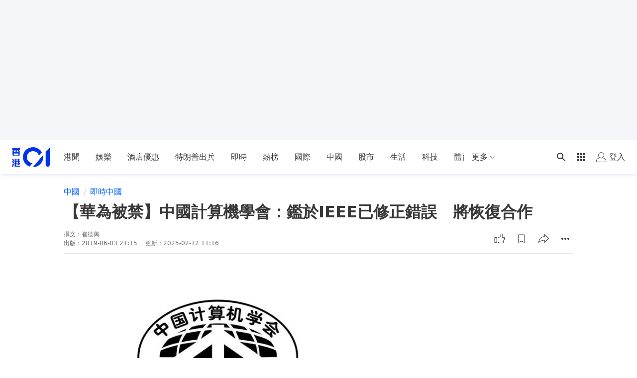

--- FILE ---
content_type: text/html; charset=utf-8
request_url: https://www.google.com/recaptcha/api2/aframe
body_size: 182
content:
<!DOCTYPE HTML><html><head><meta http-equiv="content-type" content="text/html; charset=UTF-8"></head><body><script nonce="FExCMAvnF8_QIfIiv1o5yQ">/** Anti-fraud and anti-abuse applications only. See google.com/recaptcha */ try{var clients={'sodar':'https://pagead2.googlesyndication.com/pagead/sodar?'};window.addEventListener("message",function(a){try{if(a.source===window.parent){var b=JSON.parse(a.data);var c=clients[b['id']];if(c){var d=document.createElement('img');d.src=c+b['params']+'&rc='+(localStorage.getItem("rc::a")?sessionStorage.getItem("rc::b"):"");window.document.body.appendChild(d);sessionStorage.setItem("rc::e",parseInt(sessionStorage.getItem("rc::e")||0)+1);localStorage.setItem("rc::h",'1768567217026');}}}catch(b){}});window.parent.postMessage("_grecaptcha_ready", "*");}catch(b){}</script></body></html>

--- FILE ---
content_type: application/javascript; charset=utf-8
request_url: https://fundingchoicesmessages.google.com/f/AGSKWxUclpYS1pGGZ46NIyi3htHeMBqYSqcX-Xw59VWRsNWFawjv1td1u8BmANUvdYmU1vi6tLWISFpU1milfFp830-uGbQGoIo184XPPf3PIdOxzrVwmSUeboLHkIIvCeqSe39d5qsa1hWAP6jvEBkIvsbUHaGSWy777-3liMPrAVv427DLaClur7evFFWM/__160x600&/adbreak_/adv180x150./nativead./ero-ads_
body_size: -1292
content:
window['0b45d2d8-0359-44b2-a508-67c0d74c17cb'] = true;

--- FILE ---
content_type: text/javascript; charset=utf-8
request_url: https://app.link/_r?sdk=web2.86.5&branch_key=key_live_poEGVC3LB6uIm5ULkG5jncmktBc9WVaN&callback=branch_callback__0
body_size: 71
content:
/**/ typeof branch_callback__0 === 'function' && branch_callback__0("1540689417626568050");